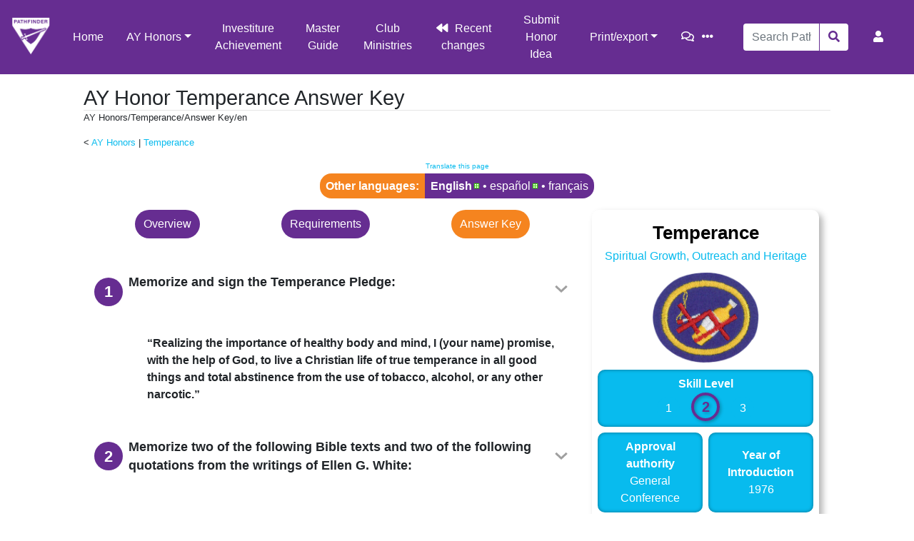

--- FILE ---
content_type: text/html; charset=UTF-8
request_url: https://wiki.pathfindersonline.org/w/AY_Honors/Temperance/Answer_Key/en
body_size: 24495
content:
<!DOCTYPE html>
<html class="client-nojs" lang="en" dir="ltr">
<head>
<meta charset="UTF-8"/>
<title>AY Honor Temperance Answer Key - Pathfinder Wiki</title>
<script>document.documentElement.className="client-js";RLCONF={"wgBreakFrames":!1,"wgSeparatorTransformTable":["",""],"wgDigitTransformTable":["",""],"wgDefaultDateFormat":"dmy","wgMonthNames":["","January","February","March","April","May","June","July","August","September","October","November","December"],"wgRequestId":"d08d241a7c5bb63d800e4621","wgCSPNonce":!1,"wgCanonicalNamespace":"","wgCanonicalSpecialPageName":!1,"wgNamespaceNumber":0,"wgPageName":"AY_Honors/Temperance/Answer_Key/en","wgTitle":"AY Honors/Temperance/Answer Key/en","wgCurRevisionId":591375,"wgRevisionId":591375,"wgArticleId":280973,"wgIsArticle":!0,"wgIsRedirect":!1,"wgAction":"view","wgUserName":null,"wgUserGroups":["*"],"wgCategories":["Pages using DynamicPageList3 parser function","Adventist Youth Honors Answer Book/Do at home/en","Missing Localization/All/Temperance AY Honor.png/en"],"wgPageContentLanguage":"en","wgPageContentModel":"wikitext","wgRelevantPageName":"AY_Honors/Temperance/Answer_Key/en",
"wgRelevantArticleId":280973,"wgIsProbablyEditable":!1,"wgRelevantPageIsProbablyEditable":!1,"wgRestrictionEdit":[],"wgRestrictionMove":[],"wgULSAcceptLanguageList":[],"wgULSCurrentAutonym":"English","wgPageFormsTargetName":null,"wgPageFormsAutocompleteValues":[],"wgPageFormsAutocompleteOnAllChars":!1,"wgPageFormsFieldProperties":[],"wgPageFormsCargoFields":[],"wgPageFormsDependentFields":[],"wgPageFormsCalendarValues":[],"wgPageFormsCalendarParams":[],"wgPageFormsCalendarHTML":null,"wgPageFormsGridValues":[],"wgPageFormsGridParams":[],"wgPageFormsContLangYes":null,"wgPageFormsContLangNo":null,"wgPageFormsContLangMonths":[],"wgPageFormsHeightForMinimizingInstances":800,"wgPageFormsShowOnSelect":[],"wgPageFormsScriptPath":"/extensions/PageForms","edgValues":null,"wgPageFormsEDSettings":null,"wgAmericanDates":!1,"wgCargoDefaultQueryLimit":100,"wgCargoMapClusteringMinimum":80,"wgCargoMonthNames":["January","February","March","April","May","June","July","August","September",
"October","November","December"],"wgCargoMonthNamesShort":["Jan","Feb","Mar","Apr","May","Jun","Jul","Aug","Sep","Oct","Nov","Dec"],"wgCargoWeekDays":["Sunday","Monday","Tuesday","Wednesday","Thursday","Friday","Saturday"],"wgCargoWeekDaysShort":["Sun","Mon","Tue","Wed","Thu","Fri","Sat"],"wgSmjUseCdn":!0,"wgSmjUseChem":!0,"wgSmjDisplayMath":[],"wgSmjExtraInlineMath":[],"wgSmjScale":1,"wgSmjEnableMenu":!0,"wgSmjDisplayAlign":"left","wgULSPosition":"personal","wgULSisCompactLinksEnabled":!0,"wgTranslatePageTranslation":"translation"};RLSTATE={"site.styles":"ready","noscript":"ready","user.styles":"ready","user":"ready","user.options":"loading","ext.translate.tag.languages":"ready","mediawiki.ui.button":"ready","skins.chameleon":"ready","zzz.ext.bootstrap.styles":"ready","ext.uls.pt":"ready","ext.translate":"ready"};RLPAGEMODULES=["ext.scribunto.logs","site","mediawiki.page.startup","mediawiki.page.ready","ext.uls.compactlinks","ext.uls.interface",
"ext.honoranswerscollapsibles.main","ext.bootstrap.scripts","skin.chameleon.sticky"];</script>
<script>(RLQ=window.RLQ||[]).push(function(){mw.loader.implement("user.options@1hzgi",function($,jQuery,require,module){/*@nomin*/mw.user.tokens.set({"patrolToken":"+\\","watchToken":"+\\","csrfToken":"+\\"});
});});</script>
<link rel="stylesheet" href="/load.php?lang=en&amp;modules=ext.translate%7Cext.translate.tag.languages%7Cext.uls.pt%7Cmediawiki.ui.button%7Cskins.chameleon%7Czzz.ext.bootstrap.styles&amp;only=styles&amp;skin=chameleon"/>
<script async="" src="/load.php?lang=en&amp;modules=startup&amp;only=scripts&amp;raw=1&amp;skin=chameleon"></script>
<meta name="ResourceLoaderDynamicStyles" content=""/>
<link rel="stylesheet" href="/load.php?lang=en&amp;modules=site.styles&amp;only=styles&amp;skin=chameleon"/>
<meta name="generator" content="MediaWiki 1.35.5"/>
<meta name="viewport" content="width=device-width, initial-scale=1, shrink-to-fit=no"/>
<link rel="shortcut icon" href="/favicon.ico"/>
<link rel="search" type="application/opensearchdescription+xml" href="/opensearch_desc.php" title="Pathfinder Wiki (en)"/>
<link rel="EditURI" type="application/rsd+xml" href="https://wiki.pathfindersonline.org/api.php?action=rsd"/>
<link rel="license" href="/w/MediaWiki:Copyright"/>
<link rel="alternate" type="application/atom+xml" title="Pathfinder Wiki Atom feed" href="/index.php?title=Special:RecentChanges&amp;feed=atom"/>
<script type="text/javascript" src="https://wiki.pathfindersonline.org/skins/chameleon-custom/resources/js/script.js"></script>
<!--[if lt IE 9]><script src="/resources/lib/html5shiv/html5shiv.js"></script><![endif]-->
</head>
<body class="mediawiki ltr sitedir-ltr mw-hide-empty-elt ns-0 ns-subject page-AY_Honors_Temperance_Answer_Key_en rootpage-AY_Honors layout-custom_pathfinderswiki skin-chameleon action-view">
	<!-- navigation bar -->
	<nav class="p-navbar collapsible sticky" role="navigation" id="mw-navigation">
		<!-- logo and main page link -->
		<div id="p-logo" class="navbar-brand p-logo" role="banner">
			<a href="/w/Main_Page" title="Visit the main page"><img src="/images/wiki-logo.png" alt="Pathfinder Wiki"/></a>
		</div>
		<button type="button" class="navbar-toggler" data-toggle="collapse" data-target="#i9skeeiefi"></button>
		<div class="collapse navbar-collapse i9skeeiefi" id="i9skeeiefi">
			<div class="navbar-nav">
				<!-- main -->
				<div id="n-Home"><a href="/w/Main_Page" class="nav-link n-Home">Home</a></div>
				<!-- AY Honors -->
				<div class="nav-item dropdown">
					<a href="#" class="nav-link dropdown-toggle" data-toggle="dropdown" data-boundary="viewport">AY Honors</a>
					<div class="dropdown-menu p-AY-Honors" id="p-AY-Honors">
						<div id="n-All-Honors"><a href="/w/AY_Honors" class="nav-link n-All-Honors">All Honors</a></div>
						<div id="n-Arts.2C-Crafts-and-Hobbies"><a href="/w/AY_Honors/Arts,_Crafts_and_Hobbies" class="nav-link n-Arts.2C-Crafts-and-Hobbies">Arts, Crafts and Hobbies</a></div>
						<div id="n-Health-and-Science"><a href="/w/AY_Honors/Health_and_Science" class="nav-link n-Health-and-Science">Health and Science</a></div>
						<div id="n-Household-Arts"><a href="/w/AY_Honors/Household_Arts" class="nav-link n-Household-Arts">Household Arts</a></div>
						<div id="n-Nature"><a href="/w/AY_Honors/Nature" class="nav-link n-Nature">Nature</a></div>
						<div id="n-Outdoor-Industries"><a href="/w/AY_Honors/Outdoor_Industries" class="nav-link n-Outdoor-Industries">Outdoor Industries</a></div>
						<div id="n-Recreation"><a href="/w/AY_Honors/Recreation" class="nav-link n-Recreation">Recreation</a></div>
						<div id="n-Spiritual-Growth.2C-Outreach-and-Heritage"><a href="/w/AY_Honors/Spiritual_Growth,_Outreach_and_Heritage" class="nav-link n-Spiritual-Growth.2C-Outreach-and-Heritage">Spiritual Growth, Outreach and Heritage</a></div>
						<div id="n-Vocational"><a href="/w/AY_Honors/Vocational" class="nav-link n-Vocational">Vocational</a></div>
					</div>
				</div>
				<!-- secondary -->
				<div id="n-Investiture-Achievement"><a href="/w/Investiture_Achievement" class="nav-link n-Investiture-Achievement">Investiture Achievement</a></div>
				<div id="n-Master-Guide"><a href="/w/Master_Guide" class="nav-link n-Master-Guide">Master Guide</a></div>
				<div id="n-Club-Ministries"><a href="https://clubministries.org" rel="nofollow" target="_blank" class="nav-link n-Club-Ministries">Club Ministries</a></div>
				<div id="n-recentchanges"><a href="/w/Special:RecentChanges" title="A list of recent changes in the wiki [r]" accesskey="r" class="nav-link n-recentchanges">Recent changes</a></div>
				<div id="n-Submit-Honor-Idea"><a href="https://www.jotform.com/220066964425154" rel="nofollow" target="_blank" class="nav-link n-Submit-Honor-Idea">Submit Honor Idea</a></div>
				<!-- coll-print_export -->
				<div class="nav-item dropdown">
					<a href="#" class="nav-link dropdown-toggle" data-toggle="dropdown" data-boundary="viewport">Print/export</a>
					<div class="dropdown-menu p-coll-print_export" id="p-coll-print_export">
						<div id="coll-create_a_book"><a href="/index.php?title=Special:Book&amp;bookcmd=book_creator&amp;referer=AY+Honors%2FTemperance%2FAnswer+Key%2Fen" class="nav-link coll-create_a_book">Create a book</a></div>
						<div id="coll-download-as-rl"><a href="/index.php?title=Special:Book&amp;bookcmd=render_article&amp;arttitle=AY+Honors%2FTemperance%2FAnswer+Key%2Fen&amp;returnto=AY+Honors%2FTemperance%2FAnswer+Key%2Fen&amp;oldid=591375&amp;writer=rl" class="nav-link coll-download-as-rl">Download as PDF</a></div>
						<div id="t-print"><a href="/index.php?title=AY_Honors/Temperance/Answer_Key/en&amp;printable=yes" title="Printable version of this page [p]" accesskey="p" class="nav-link t-print">Printable version</a></div>
					</div>
				</div>
			</div>
			<div class="navbar-nav right">
				<!-- page tools -->
				<div class="navbar-tools navbar-nav flex-row">
					<div id="ca-talk" class="new navbar-tool"><a href="/index.php?title=Talk:AY_Honors/Temperance/Answer_Key/en&amp;action=edit&amp;redlink=1" rel="discussion" title="Discussion about the content page (page does not exist) [t]" accesskey="t" class="navbar-tool-link ca-talk"></a></div>
					<div class="navbar-tool dropdown">
						<a data-toggle="dropdown" data-boundary="viewport" class="navbar-more-tools" href="#" title="Page tools"></a>
						<!-- Content navigation -->
						<div class="flex-row navbar-pagetools dropdown-menu p-contentnavigation" id="p-contentnavigation">
							<!-- namespaces -->
							<!-- views -->
							<div id="ca-viewsource"><a href="/index.php?title=AY_Honors/Temperance/Answer_Key/en&amp;action=edit" title="This page is protected.&#10;You can view its source [e]" accesskey="e" class="ca-viewsource">View source</a></div>
							<div id="ca-history"><a href="/index.php?title=AY_Honors/Temperance/Answer_Key/en&amp;action=history" title="Past revisions of this page [h]" accesskey="h" class="ca-history">History</a></div>
						</div>
					</div>
				</div>
				<!-- search form -->
				<div  id="p-search" class="p-search order-first order-cmln-0 navbar-form" role="search"  >
					<form  id="searchform" class="mw-search" action="/index.php" >
						<input type="hidden" name="title" value=" Special:Search" />
						<div class="input-group">
							<input name="search" placeholder="Search Pathfinder Wiki" title="Search Pathfinder Wiki [f]" accesskey="f" id="searchInput" class="form-control"/>
							<div class="input-group-append">
								<button value="Go" id="searchGoButton" name="go" type="submit" class="search-btn searchGoButton" aria-label="Go to page" title="Go to a page with this exact name if it exists"></button>
							</div>
						</div>
					</form>
				</div>
				
				<!-- personal tools -->
				<div class="navbar-tools navbar-nav" >
					<div class="navbar-tool dropdown">
						<a class="navbar-usernotloggedin" href="#" data-toggle="dropdown" data-boundary="viewport" title="You are not logged in.">
						</a>
						<div class="p-personal-tools dropdown-menu">
							<div id="pt-uls" class="active"><a href="#" class="uls-trigger pt-uls">English</a></div>
							<div id="pt-createaccount"><a href="/index.php?title=Special:CreateAccount&amp;returnto=AY+Honors%2FTemperance%2FAnswer+Key%2Fen" title="You are encouraged to create an account and log in; however, it is not mandatory" class="pt-createaccount">Create account</a></div>
							<div id="pt-login"><a href="/index.php?title=Special:UserLogin&amp;returnto=AY+Honors%2FTemperance%2FAnswer+Key%2Fen" title="You are encouraged to log in; however, it is not mandatory [o]" accesskey="o" class="pt-login">Log in</a></div>
						</div>
					</div>
				</div>
			</div>
		</div>
	</nav>
	<div class="flex-fill container">
		<div class="row">
			<div class="col">

			</div>
		</div>
		<div class="row">
			<div class="col">
				<!-- start the content area -->
				<div id="content" class="mw-body content"><a id="top" class="top"></a>
					<div id="mw-indicators" class="mw-indicators"></div>
						<div class="contentHeader">
						<!-- title of the page -->
						<h1 id="firstHeading" class="firstHeading">AY Honor Temperance Answer Key</h1>
						<!-- tagline; usually goes something like "From WikiName" primary purpose of this seems to be for printing to identify the source of the content -->
						<div id="siteSub" class="siteSub">From Pathfinder Wiki</div>
						<!-- subtitle line; used for various things like the subpage hierarchy -->
						<div id="contentSub" class="small contentSub"><span class="subpages">&lt; <a href="/w/Special:MyLanguage/AY_Honors" title="Special:MyLanguage/AY Honors">AY Honors</a>&lrm; | <a href="/w/Special:MyLanguage/AY_Honors/Temperance" title="Special:MyLanguage/AY Honors/Temperance">Temperance</a></span>AY Honors/Temperance/Answer Key/en</div><div id="jump-to-nav" class="mw-jump jump-to-nav">Jump to:<a href="#mw-navigation">navigation</a>, <a href="#p-search">search</a></div>
					</div>
					<div id="bodyContent" class="bodyContent">
						<!-- body text -->

						<div id="mw-content-text" lang="en" dir="ltr" class="mw-content-ltr"><div class="mw-pt-translate-header noprint" dir="ltr" lang="en"><a href="/index.php?title=Special:Translate&amp;group=page-AY+Honors%2FTemperance%2FAnswer+Key&amp;language=en&amp;action=page&amp;filter=" title="Special:Translate">Translate this page</a></div><div class="mw-parser-output"><div class="mw-pt-languages noprint" lang="en" dir="ltr"><div class="mw-pt-languages-label">Other languages:</div><div class="mw-pt-languages-list"><a href="/w/AY_Honors/Temperance/Answer_Key" class="mw-pt-languages-ui mw-pt-progress mw-pt-progress--complete" title="AY Honors/Temperance/Answer Key (100% translated)" lang="en">English</a>&#160;• ‎<a href="/w/AY_Honors/Temperance/Answer_Key/es" class="mw-pt-progress mw-pt-progress--complete" title="AY Honors/Temperance/Answer Key/es (100% translated)" lang="es">español</a>&#160;• ‎<a href="/index.php?title=Special:Translate&amp;group=page-AY+Honors%2FTemperance%2FAnswer+Key&amp;language=fr&amp;task=view" class="new" title="Start translation for this language">français</a></div></div>
<style data-mw-deduplicate="TemplateStyles:r408977">.mw-parser-output #printhonorheader.cat-is-adra .header-item{background-color:rgb(67,77,154)}.mw-parser-output #printhonorheader.cat-is-adra .header-item--bottom:not(.placeholder){background-color:rgb(192,195,221)}.mw-parser-output #printhonorheader.cat-is-arts .header-item{background-color:rgb(0,169,217)}.mw-parser-output #printhonorheader.cat-is-arts .header-item--bottom:not(.placeholder){background-color:rgb(173,220,235)}.mw-parser-output #printhonorheader.cat-is-health .header-item{background-color:rgb(41,30,73)}.mw-parser-output #printhonorheader.cat-is-health .header-item--bottom:not(.placeholder){background-color:rgb(155,147,173)}.mw-parser-output #printhonorheader.cat-is-household .header-item{background-color:rgb(234,144,71)}.mw-parser-output #printhonorheader.cat-is-household .header-item--bottom:not(.placeholder){background-color:rgb(248,213,176)}.mw-parser-output #printhonorheader.cat-is-nature .header-item{background-color:rgb(52,52,52)}.mw-parser-output #printhonorheader.cat-is-nature .header-item--bottom:not(.placeholder){background-color:rgb(180,180,180)}.mw-parser-output #printhonorheader.cat-is-industries .header-item{background-color:rgb(117,65,35)}.mw-parser-output #printhonorheader.cat-is-industries .header-item--bottom:not(.placeholder){background-color:rgb(204,173,146)}.mw-parser-output #printhonorheader.cat-is-recreation .header-item{background-color:rgb(34,98,52)}.mw-parser-output #printhonorheader.cat-is-recreation .header-item--bottom:not(.placeholder){background-color:rgb(164,188,159)}.mw-parser-output #printhonorheader.cat-is-spirit .header-item{background-color:rgb(55,70,126)}.mw-parser-output #printhonorheader.cat-is-spirit .header-item--bottom:not(.placeholder){background-color:rgb(170,170,195)}.mw-parser-output #printhonorheader.cat-is-vocational .header-item{background-color:rgb(192,62,58)}.mw-parser-output #printhonorheader.cat-is-vocational .header-item--bottom:not(.placeholder){background-color:rgb(231,182,161)}</style><div id="printhonorheader" class="cat-is-spirit mw-parser-output printonly">
  <div class="header-item header-item--top placeholder placeholder--top"></div>
  <div id="honorname" class="header-item header-item--top">  Temperance</div>
  <div class="header-item header-item--bottom placeholder placeholder--bottom"></div>
  <div id="honorlevel" class="header-item header-item--bottom"><p>Skill Level</p><p>2</p></div>
  <div id="honoryear" class="header-item header-item--bottom"><p>Year</p><p>1976</p></div>
  <div id="exportdate" class="header-item header-item--bottom"><p>Version</p><p>30.01.2026</p></div>
  <div id="honorinstitution" class="header-item header-item--bottom"><p>Approval authority</p><p>General Conference</p></div>
<div id="honorinsignia"><a href="/w/File:Temperance_AY_Honor.png" class="image"><img alt="Temperance AY Honor.png" src="/images/thumb/b/b2/Temperance_AY_Honor.png/200px-Temperance_AY_Honor.png" decoding="async" width="200" height="171" srcset="/images/thumb/b/b2/Temperance_AY_Honor.png/300px-Temperance_AY_Honor.png 1.5x, /images/thumb/b/b2/Temperance_AY_Honor.png/400px-Temperance_AY_Honor.png 2x" /></a></div>
</div>
<div class="container mw-parser-output">
<div class="row">
<div class="col-md-4 order-md-last mb-3 mb-md-0 noprint">
<div style="position: sticky; top: calc(80px + 1em);">
<style data-mw-deduplicate="TemplateStyles:r568183">.mw-parser-output .infobox.honor-infobox{margin:0;padding:0;float:none;clear:none;width:100%;font-size:1em}.mw-parser-output .infobox.honor-infobox .infobox-above{font-size:1.6em;padding:.5em 0 0 0}.mw-parser-output .infobox.honor-infobox .honor-infobox-button .btn{width:100%;box-shadow:2px 2px 5px rgba(0,0,0,.4)}.mw-parser-output .infobox.honor-infobox .honor-infobox-seeAlso a,.mw-parser-output .infobox.honor-infobox .honor-infobox-seeAlso a.new{color:white}</style><div class="mw-parser-output">
<table class="infobox honor-infobox"><tbody><tr><th colspan="2" class="infobox-above">Temperance</th></tr><tr><td colspan="2" class="infobox-subheader"><a href="/w/AY_Honors/Spiritual_Growth,_Outreach_and_Heritage/en" title="AY Honors/Spiritual Growth, Outreach and Heritage/en">Spiritual Growth, Outreach and Heritage</a></td></tr><tr><td colspan="2" class="infobox-image"><div style="position: relative; width: 100%; max-width: 150px;margin-left:auto; margin-right:auto;"><a href="/w/File:Temperance_AY_Honor.png" class="image"><img alt="" src="/images/b/b2/Temperance_AY_Honor.png" decoding="async" width="634" height="542" /></a></div></td></tr><tr><td colspan="2" class="infobox-full-cell"><div class="infobox-cell-label">Skill Level</div><div class="infobox-cell-data"><style data-mw-deduplicate="TemplateStyles:r320729">.mw-parser-output .skill-badge{box-sizing:content-box;text-align:center;display:inline-block;width:1.5em;line-height:1.5em;padding:.25rem;margin:0 .5rem;border-radius:1.5em}.mw-parser-output .skill-badge.active{font-size:1.25em;width:1.2em;line-height:1.2em;background-color:transparent!important;border:.2em solid;box-shadow:.1em .1em .2em rgba(0,0,0,.25),inset .1em .1em .2em rgba(0,0,0,.25);font-weight:bold;text-shadow:.1em .1em .2em rgba(0,0,0,.25)}</style><span class="mw-parser-output"><span class="skill-badge bg-secondary">1</span></span><link rel="mw-deduplicated-inline-style" href="mw-data:TemplateStyles:r320729"/><span class="mw-parser-output"><span class="skill-badge bg-secondary active text-primary">2</span></span><link rel="mw-deduplicated-inline-style" href="mw-data:TemplateStyles:r320729"/><span class="mw-parser-output"><span class="skill-badge bg-secondary">3</span></span></div></td></tr><tr><td class="infobox-cell"><div class="infobox-cell-label">Approval authority</div><div class="infobox-cell-data">General Conference</div></td><td class="infobox-cell"><div class="infobox-cell-label">Year of Introduction</div><div class="infobox-cell-data">1976</div></td></tr><tr class="honor-infobox-seeAlso"><td colspan="2" class="infobox-full-cell"><div class="infobox-cell-label">See also</div><div class="infobox-cell-data"><a href="/w/AY_Honors/ADRA_Master_Award/en" title="AY Honors/ADRA Master Award/en">ADRA Master Award</a></div></td></tr></tbody></table><style data-mw-deduplicate="TemplateStyles:r555362">.mw-parser-output .hlist dl,.mw-parser-output .hlist ol,.mw-parser-output .hlist ul{margin:0;padding:0}.mw-parser-output .hlist dd,.mw-parser-output .hlist dt,.mw-parser-output .hlist li{margin:0;display:inline}.mw-parser-output .hlist.inline,.mw-parser-output .hlist.inline dl,.mw-parser-output .hlist.inline ol,.mw-parser-output .hlist.inline ul,.mw-parser-output .hlist dl dl,.mw-parser-output .hlist dl ol,.mw-parser-output .hlist dl ul,.mw-parser-output .hlist ol dl,.mw-parser-output .hlist ol ol,.mw-parser-output .hlist ol ul,.mw-parser-output .hlist ul dl,.mw-parser-output .hlist ul ol,.mw-parser-output .hlist ul ul{display:inline}.mw-parser-output .hlist .mw-empty-li{display:none}.mw-parser-output .hlist dt:after{content:": "}.mw-parser-output .hlist dd:after,.mw-parser-output .hlist li:after{content:" · ";font-weight:bold}.mw-parser-output .hlist dd:last-child:after,.mw-parser-output .hlist dt:last-child:after,.mw-parser-output .hlist li:last-child:after{content:none}.mw-parser-output .hlist dd dd:first-child:before,.mw-parser-output .hlist dd dt:first-child:before,.mw-parser-output .hlist dd li:first-child:before,.mw-parser-output .hlist dt dd:first-child:before,.mw-parser-output .hlist dt dt:first-child:before,.mw-parser-output .hlist dt li:first-child:before,.mw-parser-output .hlist li dd:first-child:before,.mw-parser-output .hlist li dt:first-child:before,.mw-parser-output .hlist li li:first-child:before{content:" (";font-weight:normal}.mw-parser-output .hlist dd dd:last-child:after,.mw-parser-output .hlist dd dt:last-child:after,.mw-parser-output .hlist dd li:last-child:after,.mw-parser-output .hlist dt dd:last-child:after,.mw-parser-output .hlist dt dt:last-child:after,.mw-parser-output .hlist dt li:last-child:after,.mw-parser-output .hlist li dd:last-child:after,.mw-parser-output .hlist li dt:last-child:after,.mw-parser-output .hlist li li:last-child:after{content:")";font-weight:normal}.mw-parser-output .hlist ol{counter-reset:listitem}.mw-parser-output .hlist ol>li{counter-increment:listitem}.mw-parser-output .hlist ol>li:before{content:" "counter(listitem)"\a0 "}.mw-parser-output .hlist dd ol>li:first-child:before,.mw-parser-output .hlist dt ol>li:first-child:before,.mw-parser-output .hlist li ol>li:first-child:before{content:" ("counter(listitem)"\a0 "}.mw-parser-output .plainlist ol,.mw-parser-output .plainlist ul{line-height:inherit;list-style:none none;margin:0}.mw-parser-output .plainlist ol li,.mw-parser-output .plainlist ul li{margin-bottom:0}.mw-parser-output .navbox{box-sizing:border-box;border:1px solid #a2a9b1;width:100%;clear:both;font-size:88%;text-align:center;padding:1px;margin:1em auto 0}.mw-parser-output .navbox .navbox{margin-top:0}.mw-parser-output .navbox+.navbox{margin-top:-1px}.mw-parser-output .navbox-inner,.mw-parser-output .navbox-subgroup{width:100%}.mw-parser-output .navbox-group,.mw-parser-output .navbox-title,.mw-parser-output .navbox-abovebelow{padding:0.25em 1em;line-height:1.5em;text-align:center}.mw-parser-output th.navbox-group{white-space:nowrap;text-align:right}.mw-parser-output .navbox,.mw-parser-output .navbox-subgroup{background-color:#fdfdfd}.mw-parser-output .navbox-list{line-height:1.5em;border-color:#fdfdfd}.mw-parser-output tr+tr>.navbox-abovebelow,.mw-parser-output tr+tr>.navbox-group,.mw-parser-output tr+tr>.navbox-image,.mw-parser-output tr+tr>.navbox-list{border-top:2px solid #fdfdfd}.mw-parser-output .navbox th,.mw-parser-output .navbox-title{background-color:#ccccff}.mw-parser-output .navbox-abovebelow,.mw-parser-output th.navbox-group,.mw-parser-output .navbox-subgroup .navbox-title{background-color:#ddddff}.mw-parser-output .navbox-subgroup .navbox-group,.mw-parser-output .navbox-subgroup .navbox-abovebelow{background-color:#e6e6ff}.mw-parser-output .navbox-even{background-color:#f7f7f7}.mw-parser-output .navbox-odd{background-color:transparent}.mw-parser-output .navbox .hlist td dl,.mw-parser-output .navbox .hlist td ol,.mw-parser-output .navbox .hlist td ul,.mw-parser-output .navbox td.hlist dl,.mw-parser-output .navbox td.hlist ol,.mw-parser-output .navbox td.hlist ul{padding:0.125em 0}.mw-parser-output .infobox{table-layout:fixed;border:none;border-radius:10px;border-collapse:inherit;border-spacing:.5em;background-color:white;color:black;box-shadow:5px 5px 10px rgba(0,0,0,.3);margin:0.5em 0 0.5em 1em;padding:0.2em;float:right;clear:right;font-size:88%;line-height:1.5em;width:22em}.mw-parser-output .infobox-subbox{padding:0;border:none;margin:-3px;width:auto;min-width:100%;font-size:100%;clear:none;float:none;background-color:transparent}.mw-parser-output .infobox-header,.mw-parser-output .infobox-above,.mw-parser-output .infobox-cell,.mw-parser-output .infobox-full-cell,.mw-parser-output .infobox-below,.mw-parser-output .infobox-subheader,.mw-parser-output .infobox-image,.mw-parser-output .infobox-navbar,.mw-parser-output .infobox th,.mw-parser-output .infobox td{vertical-align:middle}.mw-parser-output .infobox-cell,.mw-parser-output .infobox-full-cell,.mw-parser-output .infobox th,.mw-parser-output .infobox td{text-align:center}.mw-parser-output .infobox .infobox-above,.mw-parser-output .infobox .infobox-title,.mw-parser-output .infobox caption{font-size:125%;font-weight:bold;text-align:center}.mw-parser-output .infobox-title,.mw-parser-output .infobox caption{padding:0.2em}.mw-parser-output .infobox .infobox-header,.mw-parser-output .infobox .infobox-subheader,.mw-parser-output .infobox .infobox-image,.mw-parser-output .infobox .infobox-full-cell,.mw-parser-output .infobox .infobox-below{text-align:center}.mw-parser-output .infobox .infobox-navbar{text-align:right}.mw-parser-output .infobox .infobox-cell,.mw-parser-output .infobox .infobox-full-cell{background:var(--secondary);color:var(--white);padding:.5em;border-radius:10px;box-shadow:inset 0 0 5px rgba(0,0,0,.4)}.mw-parser-output .infobox .infobox-cell p,.mw-parser-output .infobox .infobox-full-cell p{margin:0}.mw-parser-output .infobox .infobox-cell .infobox-cell-label,.mw-parser-output .infobox .infobox-full-cell .infobox-cell-label{font-weight:bold}.mw-parser-output .wikitable.plainrowheaders th[scope=row]{font-weight:normal;text-align:left}.mw-parser-output .wikitable td ul,.mw-parser-output .wikitable td ol,.mw-parser-output .wikitable td dl{text-align:left}.mw-parser-output .toc.hlist ul,.mw-parser-output #toc.hlist ul{text-align:inherit}.mw-parser-output table.mw-hiero-table td{vertical-align:middle}.mw-parser-output th.mbox-text,.mw-parser-output td.mbox-text{border:none;padding:0.25em 0.9em;width:100%}.mw-parser-output td.mbox-image img{max-width:initial}.mw-parser-output td.mbox-image{border:none;padding:2px 0 2px 0.9em;text-align:center}.mw-parser-output td.mbox-imageright{border:none;padding:2px 0.9em 2px 0;text-align:center}.mw-parser-output td.mbox-empty-cell{border:none;padding:0;width:1px}.mw-parser-output table.ambox{margin:0 10%;border:1px solid #a2a9b1;border-left:10px solid #36c;background-color:#fbfbfb;box-sizing:border-box}.mw-parser-output table.ambox+table.ambox{margin-top:-1px}.mw-parser-output .ambox th.mbox-text,.mw-parser-output .ambox td.mbox-text{padding:0.25em 0.5em}.mw-parser-output .ambox td.mbox-image{padding:2px 0 2px 0.5em}.mw-parser-output .ambox td.mbox-imageright{padding:2px 0.5em 2px 0}.mw-parser-output table.ambox-notice{border-left:10px solid #36c}.mw-parser-output table.ambox-speedy{border-left:10px solid #b32424;background-color:#fee7e6}.mw-parser-output table.ambox-delete{border-left:10px solid #b32424}.mw-parser-output table.ambox-content{border-left:10px solid #f28500}.mw-parser-output table.ambox-style{border-left:10px solid #fc3}.mw-parser-output table.ambox-move{border-left:10px solid #9932cc}.mw-parser-output table.ambox-protection{border-left:10px solid #a2a9b1}.mw-parser-output table.imbox{margin:4px 10%;border-collapse:collapse;border:3px solid #36c;background-color:#fbfbfb;box-sizing:border-box}.mw-parser-output .imbox .mbox-text .imbox{margin:0 -0.5em;display:block}.mw-parser-output .mbox-inside .imbox{margin:4px}.mw-parser-output table.imbox-notice{border:3px solid #36c}.mw-parser-output table.imbox-speedy{border:3px solid #b32424;background-color:#fee7e6}.mw-parser-output table.imbox-delete{border:3px solid #b32424}.mw-parser-output table.imbox-content{border:3px solid #f28500}.mw-parser-output table.imbox-style{border:3px solid #fc3}.mw-parser-output table.imbox-move{border:3px solid #9932cc}.mw-parser-output table.imbox-protection{border:3px solid #a2a9b1}.mw-parser-output table.imbox-license{border:3px solid #88a;background-color:#f7f8ff}.mw-parser-output table.imbox-featured{border:3px solid #cba135}.mw-parser-output table.cmbox{margin:3px 10%;border-collapse:collapse;border:1px solid #a2a9b1;background-color:#dfe8ff;box-sizing:border-box}.mw-parser-output table.cmbox-notice{background-color:#d8e8ff}.mw-parser-output table.cmbox-speedy{margin-top:4px;margin-bottom:4px;border:4px solid #b32424;background-color:#ffdbdb}.mw-parser-output table.cmbox-delete{background-color:#ffdbdb}.mw-parser-output table.cmbox-content{background-color:#ffe7ce}.mw-parser-output table.cmbox-style{background-color:#fff9db}.mw-parser-output table.cmbox-move{background-color:#e4d8ff}.mw-parser-output table.cmbox-protection{background-color:#efefe1}.mw-parser-output table.ombox{margin:4px 10%;border-collapse:collapse;border:1px solid #a2a9b1;background-color:#f8f9fa;box-sizing:border-box}.mw-parser-output table.ombox-notice{border:1px solid #a2a9b1}.mw-parser-output table.ombox-speedy{border:2px solid #b32424;background-color:#fee7e6}.mw-parser-output table.ombox-delete{border:2px solid #b32424}.mw-parser-output table.ombox-content{border:1px solid #f28500}.mw-parser-output table.ombox-style{border:1px solid #fc3}.mw-parser-output table.ombox-move{border:1px solid #9932cc}.mw-parser-output table.ombox-protection{border:2px solid #a2a9b1}.mw-parser-output table.tmbox{margin:4px 10%;border-collapse:collapse;border:1px solid #c0c090;background-color:#f8eaba;min-width:80%;box-sizing:border-box}.mw-parser-output .tmbox.mbox-small{min-width:0}.mw-parser-output .mediawiki .mbox-inside .tmbox{margin:2px 0;width:100%}.mw-parser-output .mbox-inside .tmbox.mbox-small{line-height:1.5em;font-size:100%}.mw-parser-output table.tmbox-speedy{border:2px solid #b32424;background-color:#fee7e6}.mw-parser-output table.tmbox-delete{border:2px solid #b32424}.mw-parser-output table.tmbox-content{border:2px solid #f28500}.mw-parser-output table.tmbox-style{border:2px solid #fc3}.mw-parser-output table.tmbox-move{border:2px solid #9932cc}.mw-parser-output table.tmbox-protection,.mw-parser-output table.tmbox-notice{border:1px solid #c0c090}.mw-parser-output table.fmbox{clear:both;margin:0.2em 0;width:100%;border:1px solid #a2a9b1;background-color:#f8f9fa;box-sizing:border-box}.mw-parser-output table.fmbox-system{background-color:#f8f9fa}.mw-parser-output table.fmbox-warning{border:1px solid #bb7070;background-color:#ffdbdb}.mw-parser-output table.fmbox-editnotice{background-color:transparent}.mw-parser-output div.mw-warning-with-logexcerpt,.mw-parser-output div.mw-lag-warn-high,.mw-parser-output div.mw-cascadeprotectedwarning,.mw-parser-output div/**/#mw-protect-cascadeon,.mw-parser-output div.titleblacklist-warning,.mw-parser-output div.locked-warning{clear:both;margin:0.2em 0;border:1px solid #bb7070;background-color:#ffdbdb;padding:0.25em 0.9em;box-sizing:border-box}.mw-parser-output .mw-contributions-blocked-notice-partial .mw-warning-with-logexcerpt{border-color:#fc3;background-color:#fef6e7}html body.mediawiki .mw-parser-output .mbox-small{clear:right;float:right;margin:4px 0 4px 1em;box-sizing:border-box;width:238px;font-size:88%;line-height:1.25em}html body.mediawiki .mw-parser-output .mbox-small-left{margin:4px 1em 4px 0;box-sizing:border-box;overflow:hidden;width:238px;border-collapse:collapse;font-size:88%;line-height:1.25em}.mw-parser-output .compact-ambox table .mbox-image,.mw-parser-output .compact-ambox table .mbox-imageright,.mw-parser-output .compact-ambox table .mbox-empty-cell{display:none}.mw-parser-output .compact-ambox table.ambox{border:none;border-collapse:collapse;background-color:transparent;margin:0 0 0 1.6em!important;padding:0!important;width:auto;display:block}body.mediawiki .mw-parser-output .compact-ambox table.mbox-small-left{font-size:100%;width:auto;margin:0}.mw-parser-output .compact-ambox table .mbox-text{padding:0!important;margin:0!important}.mw-parser-output .compact-ambox table .mbox-text-span{display:list-item;line-height:1.5em;list-style-type:square}.mw-parser-output .compact-ambox .hide-when-compact{display:none}.mw-parser-output .infobox-title{caption-side:initial}</style>
</div>
</div>
</div>
<div class="col-md-8 col-print-12">
<ul id="honor-nav" class="noprint"><li class="honor-nav-item"><a href="/w/AY_Honors/Temperance/en" title="AY Honors/Temperance/en">Overview</a></li><li class="honor-nav-item"><a href="/w/AY_Honors/Temperance/Requirements/en" title="AY Honors/Temperance/Requirements/en">Requirements</a></li><li class="honor-nav-item"><a class="mw-selflink selflink">Answer Key</a></li></ul>
<div class="tab-content" id="myTabContent">
<p><br /> 
</p>
<div class="req-container"><div class="req-head"><p class="req-num">
1</p><div class="req-text">Memorize and sign the Temperance Pledge:
</div></div></div><div class="req-answer">
<p><br />
</p>
<dl><dd><b>“Realizing the importance of healthy body and mind, I (your name) promise, with the help of God, to live a Christian life of true temperance in all good things and total abstinence from the use of tobacco, alcohol, or any other narcotic.” </b></dd></dl>
<p><br />
</p>
</div>
<div class="req-container"><div class="req-head"><p class="req-num">
2</p><div class="req-text">Memorize two of the following Bible texts and two of the following quotations from the writings of Ellen G. White:
</div></div></div><div class="req-answer">
<p><br />
</p><p><br />
</p>
<div class="req-container"><div class="req-head"><p class="req-num">
2a</p><div class="req-text">Bible Texts
</div></div></div><div class="req-answer">
<p><br />
</p>
<div class="req-container"><div class="req-head"><p class="req-num">
i</p><div class="req-text">Romans 12:1,2
</div></div></div><div class="req-answer">
<p><br />
</p>
<div id="paper-note-container" class="mw-parser-output">
<p><br />
</p>
<blockquote class="quote-vintage-paper"><div><p>Therefore, I urge you, brothers, in view of God's mercy, to offer your bodies as living sacrifices, holy and pleasing to God—this is your spiritual act of worship. Do not conform any longer to the pattern of this world, but be transformed by the renewing of your mind. Then you will be able to test and approve what God's will is—his good, pleasing and perfect will.<br /><span class="quote-footer">— <cite>Romans 12:1-2 (NIV)</cite></span></p></div>
</blockquote>
</div>
<p><br />
</p>
</div>
<div class="req-container"><div class="req-head"><p class="req-num">
ii</p><div class="req-text">1 Corinthians 10:31
</div></div></div><div class="req-answer">
<p><br />
</p>
<div id="paper-note-container" class="mw-parser-output">
<p><br />
</p>
<blockquote class="quote-vintage-paper"><div><p>So whether you eat or drink or whatever you do, do it all for the glory of God.<br /><span class="quote-footer">— <cite>1 Corinthians 10:31 (NIV)</cite></span></p></div>
</blockquote>
</div>
<p><br />
</p>
</div>
<div class="req-container"><div class="req-head"><p class="req-num">
iii</p><div class="req-text">1 Corinthians 6:19, 20
</div></div></div><div class="req-answer">
<p><br />
</p>
<div id="paper-note-container" class="mw-parser-output">
<p><br />
</p>
<blockquote class="quote-vintage-paper"><div><p>Do you not know that your body is a temple of the Holy Spirit, who is in you, whom you have received from God? You are not your own; you were bought at a price. Therefore honor God with your body.<br /><span class="quote-footer">— <cite>1 Corinthians 6:19,20 (NIV)</cite></span></p></div>
</blockquote>
</div>
<p><br />
</p>
</div>
<div class="req-container"><div class="req-head"><p class="req-num">
iv</p><div class="req-text">Proverbs 20:1
</div></div></div><div class="req-answer">
<p><br />
</p>
<div id="paper-note-container" class="mw-parser-output">
<p><br />
</p>
<blockquote class="quote-vintage-paper"><div><p>Wine is a mocker and beer a brawler; whoever is led astray by them is not wise.<br /><span class="quote-footer">— <cite>Proverbs 20:1 (NIV)</cite></span></p></div>
</blockquote>
</div>
<p><br />
</p>
</div>
<div class="req-container"><div class="req-head"><p class="req-num">
v</p><div class="req-text">Galatians 5:22, 23
</div></div></div><div class="req-answer">
<p><br />
</p>
<div id="paper-note-container" class="mw-parser-output">
<p><br />
</p>
<blockquote class="quote-vintage-paper"><div><p>But the fruit of the Spirit is love, joy, peace, patience, kindness, goodness, faithfulness, gentleness and self-control. Against such things there is no law.<br /><span class="quote-footer">— <cite>Galatians 5:22,23 (NIV)</cite></span></p></div>
</blockquote>
</div>
<p><br />
</p>
</div>
<div class="req-container"><div class="req-head"><p class="req-num">
vi</p><div class="req-text">3 John 2
</div></div></div><div class="req-answer">
<p><br />
</p>
<div id="paper-note-container" class="mw-parser-output">
<p><br />
</p>
<blockquote class="quote-vintage-paper"><div><p>Dear friend, I pray that you may enjoy good health and that all may go well with you, even as your soul is getting along well.<br /><span class="quote-footer">— <cite>3 John 2 (NIV)</cite></span></p></div>
</blockquote>
</div>
<p><br />
</p>
</div>
<p><br />
</p>
</div>
<div class="req-container"><div class="req-head"><p class="req-num">
2b</p><div class="req-text">Writings of Ellen G. White
</div></div></div><div class="req-answer">
<p><br />
</p>
<div class="req-container"><div class="req-head"><p class="req-num">
i</p><div class="req-text">Temperance, p. 3
</div></div></div><div class="req-answer">
<p><br />
<i>“True temperance teaches us to abstain entirely from that which is injurious, and to use judiciously only healthful and nutritious articles of food.”</i> Temperance, p. 3.
</p><p><br />
</p>
</div>
<div class="req-container"><div class="req-head"><p class="req-num">
ii</p><div class="req-text">Counsels on Diet and Foods, p. 428
</div></div></div><div class="req-answer">
<p><br />
<i>“The only safe course is to touch not, taste not, handle not, tea, coffee, wines, tobacco, opium, and alcoholic drinks.”</i> Counsels on Diet and Foods, p. 428.
</p><p><br />
</p>
</div>
<div class="req-container"><div class="req-head"><p class="req-num">
iii</p><div class="req-text">Temperance, p. 201
</div></div></div><div class="req-answer">
<p><br />
<i>“...temperance alone is the foundation of all the graces that come from God, the foundation of all victories to be gained.”</i> Temperance, p. 201.
</p><p><br />
</p>
</div>
<div class="req-container"><div class="req-head"><p class="req-num">
iv</p><div class="req-text">Temperance, p. 113
</div></div></div><div class="req-answer">
<p><br />
<i>“A pure and noble life, a life of victory over appetite and lust, is possible to everyone who will unite his weak, wavering, human will to the omnipotent, unwavering will of God.”</i> Temperance, p.113.
</p><p><br />
</p>
</div>
<div class="req-container"><div class="req-head"><p class="req-num">
v</p><div class="req-text">Ministry of Healing, p. 327-328
</div></div></div><div class="req-answer">
<p><br />
<i>“Tobacco is a slow, insidious, but most malignant poison, in whatever form it is used, it tells upon the constitution; it is all the more dangerous because its effects are slow and at first hardly perceptible.”</i> Ministry of Healing, p. 327-328.
</p><p><br />
</p>
</div>
<p><br />
</p>
</div>
<p><br />
</p>
</div>
<div class="req-container"><div class="req-head"><p class="req-num">
3</p><div class="req-text">Do four of the following:
</div></div></div><div class="req-answer">
<p><br />
</p><p><br />
</p>
<div class="req-container"><div class="req-head"><p class="req-num">
3a</p><div class="req-text">Write and deliver a five-to eight-minute speech (oration)
</div></div></div><div class="req-answer">
<p><br />
This speech should be about some aspect of temperance. It can be presented during Sabbath School, a church service (especially Pathfinder Sabbath), during your club's worship time, or at any number of other events.
</p><p><br />
</p>
</div>
<div class="req-container"><div class="req-head"><p class="req-num">
3b</p><div class="req-text">Write an essay on alcohol, tobacco, drugs, or physical fitness of 150 to 200 words and your commitment to a healthy lifestyle
</div></div></div><div class="req-answer">
<p><br />
This is not a very long essay (roughly a half page)  A good essay is divided into three main sections:
</p>
<ol><li><b>Introduction:</b> This section presents an overview of the topic you are going to cover. You may find it helpful to begin by recounting some event in your life that led you to choose your topic. The introduction should make some statement of fact or opinion (this is your <i>thesis</i>), and then briefly introduce several reasons you believe this statement to be true. Each of those reasons will be discussed in the next section.</li>
<li><b>Body:</b> This section is often divided into multiple sections. It is usual to present three main points in the body. This is where the main portion of the essay will be covered, and it is where you flesh out your reasoning.</li>
<li><b>Conclusion:</b> This section wraps up the essay. It would be a good place to talk about your commitment to a healthy lifestyle.</li></ol>
<p><br />
</p>
</div>
<div class="req-container"><div class="req-head"><p class="req-num">
3c</p><div class="req-text">Write a four-line jingle on a Drug Prevention topic.
</div></div></div><div class="req-answer">
<p><br />
Jingles are fun!  Some people find it helpful to come up with a tune first, and then set it to words. Others prefer to come up with words first and then set them to music.
</p><p>A good jingle may consist of four phrases, with the second and fourth phrases rhyming. Sometimes the first and third also rhyme, but this is not critical. The number of syllables in each line should be pretty close to equal, as this will give the jingle a pleasant meter.
</p><p>One approach is to write the first two lines, stating or introducing your main point. Then key in on the last word of the second line, and try to find a good rhyme for it. Some find it helpful to go through the alphabet when looking for a rhyme. For instance, if your second line ends with "drug", replace the beginning of the word with each letter of the alphabet and see if you come up with a word. Make a list of the rhyming words: <i>aug</i> (no), <i>bug</i> (yes!), <i>chug</i> (yes!), <i>dug</i>, (yes!), etc. When searching for a rhyme, concentrate on the <i>sound</i> the word makes rather than the spelling. Also, try coupling that first letter with another (like we did with "chug") such as L, R, or H.
</p><p>You may also have luck with an online rhyming dictionary such as <a target="_blank" rel="nofollow noreferrer noopener" class="external free" href="http://www.rhymezone.com/">http://www.rhymezone.com/</a> or <a target="_blank" rel="nofollow noreferrer noopener" class="external free" href="http://www.rhymer.com/">http://www.rhymer.com/</a>
</p><p>However you arrive at your list of rhyming words, see if any of them strike you as useful for your jingle, and then see if you can come up with a sentence with good meter that ends with that word. If necessary, you can alter the first two sentences to correct the meter. Sometimes you'll come up with something pretty lousy or nothing at all, so you may wish to choose a different rhyming word or rewrite the second line so you can find a better rhyme.
</p><p><br />
</p>
</div>
<div class="req-container"><div class="req-head"><p class="req-num">
3d</p><div class="req-text">Draw/make a poster 22 x 28 inches (55.9 x 63.5 cm) that tells about the harmful effects of a drug, tobacco, or alcohol
</div></div></div><div class="req-answer">
<p><br />
See the <a href="/w/AY_Honors/Lettering_%26_Poster_Making" title="AY Honors/Lettering &amp; Poster Making">Lettering and Poster Making</a> honor for instructions. You may even want to get that honor while you're at it.
</p><p><br />
</p>
</div>
<div class="req-container"><div class="req-head"><p class="req-num">
3e</p><div class="req-text">Make a substance abuse exhibit for a local shopping mall, library, or school
</div></div></div><div class="req-answer">
<p><br />
Before you begin, get permission. Some shopping centers will not allow you to display an exhibit. Public libraries or public schools may balk if the message is religious, so if you intend to exhibit there, you will need to focus on substance abuse rather than its religious significance.
</p><p><br />
</p>
</div>
<div class="req-container"><div class="req-head"><p class="req-num">
3f</p><div class="req-text">Make a scrapbook of at least 20 pages showing various Drug Prevention advertisements
</div></div></div><div class="req-answer">
<p><br />
See the <a href="/w/AY_Honors/Scrapbooking" title="AY Honors/Scrapbooking">Scrapbooking</a> honor for lots of ideas and instruction. And again, this would be another opportunity to earn another honor.
</p><p><br />
</p>
</div>
<div class="req-container"><div class="req-head"><p class="req-num">
3g</p><div class="req-text">Share with at least five other persons (excluding your immediate relatives) what you have accomplished from the above list and obtain their signed Temperance Pledges
</div></div></div><div class="req-answer">
<p><br />
Share this with your friends, your Sabbath School class members, or other members of your club. If you select option <i>a</i> as well, you can end your speech with an invitation to sign a Temperance Pledge.
</p><p><br />
</p>
</div>
<p><br />
</p>
</div>
<div class="req-container"><div class="req-head"><p class="req-num">
4</p><div class="req-text">Know and explain:
</div></div></div><div class="req-answer">
<p><br />
</p><p><br />
</p>
<div class="req-container"><div class="req-head"><p class="req-num">
4a</p><div class="req-text">The reason behind the warning on the cigarette packet: “Warning—smoking is a health hazard”
</div></div></div><div class="req-answer">
<p><br />
The Public Health Cigarette Smoking Act is a United States federal law passed in 1970 that required a stronger health warning on cigarette packages.
</p><p>The warning read: <i>"Warning: The Surgeon General Has Determined that Cigarette Smoking Is Dangerous to Your Health."</i>
</p><p>The act also banned cigarette advertising on radio and television.
</p><p>Smoking has been linked to lung cancer by medical research institutions throughout the world (through the use of observational studies). Smoking men are 22 times more likely to die from lung cancer than non-smoking men and smoking women are 12 times more likely to die from lung cancer than non-smoking women. Cigarette smoking increases the risk for many types of cancer, including cancers of the lip, oral cavity, and pharynx; oesophagus; pancreas; larynx (voice box); lung; breast; uterine cervix; urinary bladder; and kidney.
</p><p><br />
</p>
</div>
<div class="req-container"><div class="req-head"><p class="req-num">
4b</p><div class="req-text">Seven ingredients of tobacco smoke:
</div></div></div><div class="req-answer">
<p><br />
</p>
<div class="req-container"><div class="req-head"><p class="req-num">
i</p><div class="req-text">Nicotine
</div></div></div><div class="req-answer">
<p><br />
Nicotine, the stimulant and active ingredient in cigarettes, is highly addictive.
</p><p><br />
</p>
</div>
<div class="req-container"><div class="req-head"><p class="req-num">
ii</p><div class="req-text">Arsenic
</div></div></div><div class="req-answer">
<p><br />
This is a notoriously poisonous metalloid. Arsenic is rarely found free in nature, but its compounds are widely distributed in minerals. Arsenic and its compounds are used as pesticides, herbicides, insecticides and various alloys.
</p><p><br />
</p>
</div>
<div class="req-container"><div class="req-head"><p class="req-num">
iii</p><div class="req-text">Formaldehyde
</div></div></div><div class="req-answer">
<p><br />
At concentrations above 0.1 mg/kg in air, inhaled formaldehyde can irritate the eyes and mucous membranes, resulting in watery eyes, headache, a burning sensation in the throat, and difficulty breathing.
</p><p>Large formaldehyde exposures, for example from drinking formaldehyde solutions, are potentially lethal. Formaldehyde is converted to formic acid in the body, leading to a rise in blood acidity (acidosis), rapid, shallow breathing, blurred vision or complete blindness, hypothermia, and, in the most severe cases, coma or death. People who have ingested formaldehyde require immediate medical attention.
</p><p>In the body, formaldehyde can cause proteins to irreversibly bind to DNA. Laboratory animals exposed to large doses of inhaled formaldehyde over their lifetimes have developed more cancers of the nose and throat than are usual. Formaldehyde is classifed as a probable human carcinogen by the U.S. Environmental Protection Agency and as a known human carcinogen by the International Agency for Research on Cancer.
</p><p><br />
</p>
</div>
<div class="req-container"><div class="req-head"><p class="req-num">
iv</p><div class="req-text">Carbon monoxide
</div></div></div><div class="req-answer">
<p><br />
Carbon monoxide poisoning occurs after the inhalation of carbon monoxide gas. Carbon monoxide (CO) is a product of combustion of organic matter under conditions of restricted oxygen supply, which prevents complete oxidation to carbon dioxide. Carbon monoxide is colorless, odorless, tasteless, and non-irritating, making it difficult for people to detect.
</p><p><br />
</p>
</div>
<div class="req-container"><div class="req-head"><p class="req-num">
v</p><div class="req-text">Cyanide
</div></div></div><div class="req-answer">
<p><br />
Cyanide is an irreversible enzyme inhibitor. Tissues that mainly depend on aerobic respiration, such as the central nervous system and the heart, are particularly affected.
</p><p><br />
</p>
</div>
<div class="req-container"><div class="req-head"><p class="req-num">
vi</p><div class="req-text">Phenolbenzophyrine
</div></div></div><div class="req-answer">
<p><br />
This is a highly carcinogenic and mutagenic compound which is formed during the incomplete combustion of organic matter. Tobacco manufacturers have experimented with combustionless vaporizer technology to allow cigarettes to be consumed without the formation of carcinogenic benzopyrenes.
</p><p><br />
</p>
</div>
<div class="req-container"><div class="req-head"><p class="req-num">
vii</p><div class="req-text">Amonia
</div></div></div><div class="req-answer">
<p><br />
During the 1960s, Tobacco companies such as Brown &amp; Williamson and Philip Morris began using ammonia in cigarettes. The addition of ammonia serves to enhance the delivery of nicotine into the blood stream. As a result the reinforcement effect of the nicotine was enhanced, increasing its addictive ability without actually increasing the portion of nicotine.
</p><p><br />
</p>
</div>
<p><br />
</p>
</div>
<div class="req-container"><div class="req-head"><p class="req-num">
4c</p><div class="req-text">Emphysema, cirrhosis, addiction
</div></div></div><div class="req-answer">
<p><br />
</p>
<dl><dt>Emphysema</dt>
<dd>Emphysema is a chronic obstructive pulmonary disease. It is often caused by exposure to toxic chemicals or long-term exposure to tobacco smoke.</dd></dl>
<dl><dd>Emphysema is caused by loss of elasticity (increased compliance) of the lung tissue, from destruction of structures supporting the alveoli, and destruction of capillaries feeding the alveoli. Thus the small airways collapse during exhalation, although alveolar collapsibility has increased. This impedes airflow and traps air in the lungs, as with other obstructive lung diseases. Symptoms include shortness of breath on exertion and later at rest, hyperventilation, and an expanded chest.</dd></dl>
<dl><dt>Cirrhosis</dt>
<dd>Cirrhosis is a consequence of chronic liver disease characterized by replacement of liver tissue by fibrous scar tissue as well as regenerative nodules (lumps that occur as a result of a process in which damaged tissue is regenerated) leading to progressive loss of liver function. Cirrhosis is most commonly caused by alcoholism and hepatitis C, but has many other possible causes.</dd></dl>
<dl><dt>Addiction</dt>
<dd>the term <i><b>addiction</b></i> is used to describe a recurring compulsion by an individual to engage in some specific activity, despite harmful consequences to the individual's health, mental state or social life. The term is often reserved for drug addictions but it is sometimes applied to other compulsions, such as problem gambling, and compulsive overeating.</dd></dl>
<dl><dd>The medical community now makes a careful theoretical distinction between <i>physical dependence</i> (characterized by symptoms of withdrawal) and <i>psychological dependence</i> (or simply addiction). Addiction is now narrowly defined as "uncontrolled, compulsive use"; if there is no harm being suffered by, or damage done to, the patient or another party, then clinically it may be considered compulsive, but to the definition of some it is not categorized as "addiction". In practice, the two kinds of addiction are not always easy to distinguish. Addictions often have both physical and psychological components.</dd></dl>
<p><br />
</p>
</div>
<div class="req-container"><div class="req-head"><p class="req-num">
4d</p><div class="req-text">The effects of tobacco, alcohol, drugs and pregnancy
</div></div></div><div class="req-answer">
<p><br />
</p>
<h4><span class="mw-headline" id="Tobacco">Tobacco</span></h4>
<p>According to the World Health Organization, tobacco smoke is the second biggest cause of death worldwide, just between hunger and malaria, having killed 100 million people in the 20th century, and predicted to kill one billion in the 21st century. All methods of tobacco consumption result in varying quantities of nicotine being absorbed into the user's bloodstream. Over time, tolerance and dependence develop. Absorption quantity, frequency, and speed seem to have a direct relationship with how strong a dependence (or addiction) and tolerance, might be created.
</p>
<h4><span class="mw-headline" id="Alcohol">Alcohol</span></h4>
<p>Ethanol is a psychoactive drug, with a depressant effect, and many societies regulate or restrict its sale and consumption. Countries place various legal drinking age restrictions on the sale of alcoholic drinks to young people. Ethanol is only slightly toxic compared to other alcohols (such as methanol, or wood alcohol - the consumption of 100ml is usually fatal), but has significant psychoactive effects. A significant blood alcohol content may be considered legal drunkenness as it reduces attention and slows reaction speed. Alcoholic beverages can be addictive and the state of addiction to ethanol is known as alcoholism.
</p><p>It is common for a person suffering from alcoholism to drink well after physical health effects start to manifest. The physical health effects associated with alcohol consumption may include cirrhosis of the liver, pancreatitis, epilepsy, polyneuropathy, alcoholic dementia, heart disease, increased chance of cancer, nutritional deficiencies, sexual dysfunction, and death from many sources.
</p><p>The social problems arising from alcoholism can be significant. Being drunk or hung over during work hours can result in loss of employment, which can lead to financial problems including the loss of living quarters. Drinking at inappropriate times, and behavior caused by reduced judgment, can lead to legal consequences, such as criminal charges for drunk driving or public disorder, or civil penalties for tortuous behavior. An alcoholic's behavior and mental impairment while drunk can profoundly impact surrounding family and friends, possibly leading to marital conflict and divorce, or contributing to domestic violence. This can contribute to lasting damage to the emotional development of the alcoholic's children, even after they reach adulthood. The alcoholic could suffer from loss of respect from others who may see the problem as self-inflicted and easily avoided.
</p>
<h4><span class="mw-headline" id="Drugs">Drugs</span></h4>
<p>Some of the most commonly abused drugs include alcohol, amphetamines, barbiturates, benzodiazepines, cocaine, methaqualone, and opium alkaloids. Use of these drugs may lead to criminal penalty in addition to possible physical, social, and psychological harm.
</p><p>Depending on the actual compound, drug abuse may lead to health problems, social problems, physical dependence, or psychological addiction.
</p><p>Some drugs that are subject to abuse have central nervous system (CNS) effects, which produce changes in mood, levels of awareness or perceptions and sensations. Most of these drugs also alter systems other than the CNS. But, not all centrally acting drugs are subject to abuse, which suggests that altering consciousness is not sufficient for a drug to have abuse potential. Among drugs that are abused, some appear to be more likely to lead to uncontrolled use than others, suggesting a possible hierarchy of drug-induced effects relative to abuse potential.
</p>
<h4><span class="mw-headline" id="Pregnancy">Pregnancy</span></h4>
<p>Pregnant teenagers face many of the same obstetrics issues as women in their 20s and 30s. However, there are additional medical concerns for younger mothers, particularly those under 15 and those living in developing countries. For mothers between 15 and 19, age in itself is not a risk factor, but additional risks may be associated with socioeconomic factors.
</p><p>Data supporting teenage pregnancy as a social issue in developed countries include lower educational levels, higher rates of poverty, and other poorer "life outcomes" in children of teenage mothers. Teenage pregnancy in developed countries is usually outside of marriage, and carries a social stigma in many communities and cultures.
</p><p>Maternal and prenatal health is of particular concern among teens who are pregnant or parenting. The worldwide incidence of premature birth and low birth weight is higher among adolescent mothers. Research indicates that pregnant teens are less likely to receive prenatal care, often seeking it in the third trimester, if at all. One-third of pregnant teens receive insufficient prenatal care and that their children are more likely to suffer from health issues in childhood or be hospitalized than those born to older women. However, studies have indicated that young mothers who are given high-quality maternity care have significantly healthier babies than those that do not. Many of the health-issues associated with teenage mothers, many of whom do not have health insurance, appear to result from lack of access to high-quality medical care. Many pregnant teens are subject to nutritional deficiencies from poor eating habits common in adolescence, including attempts to lose weight through dieting, skipping meals, food faddism, snacking, and consumption of fast food.
</p>
<dl><dt>Impact on the Mother</dt>
<dd></dd></dl>
<p>Being a young mother in an industrialized country can affect one's education. Teen mothers are more likely to drop out of high school. Recent studies though have found that these mothers had already dropped out of school prior to becoming pregnant and those in school at the time of their pregnancy were as likely to graduate as their peers. One study in 2001 found that women who gave birth during their teens completed secondary-level schooling 10-12% as often and pursued post-secondary education 14-29% as often as women who waited until age 30.
</p><p>Young motherhood in an industrialized country can affect employment and social class. Less than one third of teenage mothers receive any form of child support, vastly increasing the likelihood of turning to the government for assistance. The correlation between earlier childbearing and failure to complete high school reduces career opportunities for many young women. One study found that, in 1988, 60% of teenage mothers were impoverished at the time of giving birth. Additional research found that nearly 50% of all adolescent mothers sought social assistance within the first five years of their child's life. A study of 100 teenaged mothers in the United Kingdom found that only 11% received a salary while the remaining 89% were unemployed. Most British teenage mothers live in poverty, with nearly half in the bottom fifth of the income distribution.
</p><p>One-fourth of adolescent mothers will have a second child within 24 months of the first. Factors that determine which are more likely to have a closely-spaced repeat birth include marriage and education: the likelihood decreases with the level of education of the young woman – or her parents – and increases if she gets married.
</p>
<dl><dt>Impact on the Child</dt>
<dd></dd></dl>
<p>Early motherhood can affect the psychosocial development of the infant. The occurrence of developmental disabilities and behavioral issues is increased in children born to teen mothers. One study suggested that adolescent mothers are less likely to stimulate their infant through affectionate behaviors such as touch, smiling, and verbal communication, or to be sensitive and accepting toward his or her needs. Another found that those who had more social support were less likely to show anger toward their children or to rely upon punishment.
</p><p>Poor academic performance in the children of teenage mothers has also been noted, with many of them being more likely than average to fail to graduate from secondary school, be held back a grade level, or score lower on standardized tests. Daughters born to adolescent parents are more likely to become teen mothers themselves. A son born to a young woman in her teens is three times more likely to serve time in prison.
</p>
<dl><dt>Impact on other family members</dt>
<dd></dd></dl>
<p>Teen pregnancy and motherhood can have an influence upon younger siblings. One study found that the little sisters of teen mothers were less likely to place emphasis on the importance of education and employment and more likely to accept sexual initiation, parenthood, and marriage at younger ages; little brothers, too, were found to be more tolerant of non-marital and early births, in addition to being more susceptible to high-risk behaviors. An additional study discovered that those with an older sibling who is a teen parent often end up babysitting their nieces and nephews and that young girls placed in such a situation have an increased risk of getting pregnant themselves.
</p><p><br />
</p>
</div>
<p><br />
</p>
</div>
<div class="req-container"><div class="req-head"><p class="req-num">
5</p><div class="req-text">Read the chapter “Stimulants and Narcotics” in Ministry of Healing. Be able to discuss briefly or provide a written summary approximately two or three paragraphs in length.
</div></div></div><div class="req-answer">
<p><br />
If you do not have a copy of "Ministry of Healing", you can get one through <a target="_blank" rel="nofollow noreferrer noopener" class="external text" href="http://adventsource.org/">Advent<i>Source</i></a>, new or used at <a target="_blank" rel="nofollow noreferrer noopener" class="external text" href="http://amzn.to/123hiQK">Amazon</a>, <a target="_blank" rel="nofollow noreferrer noopener" class="external text" href="http://www.adventistbookcenter.com/">Adventist Book Centers</a>, or your local church or church school library. You can also read this chapter (as well as many of Ellen White's other writings) online at <a target="_blank" rel="nofollow noreferrer noopener" class="external text" href="http://www.whiteestate.org/books/mh/mh26.html">http://www.whiteestate.org/books/mh/mh26.html</a>.
</p><p><br />
</p>
</div>
<div class="req-container"><div class="req-head"><p class="req-num">
6</p><div class="req-text">After studying the following materials, list three things that contribute to temperance and good health. (Other than abstaining from that which is harmful.)
</div></div></div><div class="req-answer">
<p><br />
</p><p>The texts below discuss temperance in <b>labor</b>, <b>diet</b>, <b>study</b>, and <b>fashion</b>.
</p><p><br />
</p>
<div class="req-container"><div class="req-head"><p class="req-num">
6a</p><div class="req-text">Temperance page 139 paragraph 1
</div></div></div><div class="req-answer">
<p><br />
<i>We should practice temperance in our labor. It is not our duty to place ourselves where we shall be overworked. Some may at times be placed where this is necessary, but it should be the exception, not the rule. We are to practice temperance in all things. If we honor the Lord by acting our part, He will on His part preserve our health. We should have a sensible control of all our organs. By practicing temperance in eating, in drinking, in dressing, in labor, and in all things, we can do for ourselves what no physician can do for us.</i>
</p><p><br />
</p>
</div>
<div class="req-container"><div class="req-head"><p class="req-num">
6b</p><div class="req-text">Counsels on Diet and Foods, page 406 paragraph 1
</div></div></div><div class="req-answer">
<p><br />
<i>We are health reformers, seeking to come back, as far as possible, to the Lord's original plan of temperance. Temperance does not consist merely in abstaining from intoxicating liquors and tobacco; it extends farther than this. It must regulate what we eat.</i>
</p><p><br />
</p>
</div>
<div class="req-container"><div class="req-head"><p class="req-num">
6c</p><div class="req-text">Temperance page 140 paragraph 2
</div></div></div><div class="req-answer">
<p><br />
<i>Intemperance in study is a species of intoxication, and those who indulge in it, like the drunkard, wander from safe paths, and stumble and fall in the darkness. The Lord would have every student bear in mind that the eye must be kept single to the glory of God. He is not to exhaust and waste his physical and mental powers in seeking to acquire all possible knowledge of the sciences, but is to preserve the freshness and vigor of all his powers to engage in the work which the Lord has appointed him in helping souls to find the path of righteousness.</i>
</p><p><br />
</p>
</div>
<div class="req-container"><div class="req-head"><p class="req-num">
6d</p><div class="req-text">Temperance page 142 paragraph 3
</div></div></div><div class="req-answer">
<p><br />
<i>The drunkard sells himself for a cup of poison. Satan takes control of his reason, his affections, his conscience. Such a man is destroying the temple of God. Tea drinking helps to do this work. Yet how many there are who place destroying agencies on their tables.</i>
</p><p><br />
</p>
</div>
<div class="req-container"><div class="req-head"><p class="req-num">
6e</p><div class="req-text">Counsels on Health, page 127 paragraph 4
</div></div></div><div class="req-answer">
<p><br />
<i>Those who have received instruction regarding the evils of the use of flesh foods, tea and coffee, and rich and unhealthful food preparations, and who are determined to make a covenant with God by sacrifice, will not continue to indulge their appetite for food that they know to be unhealthful. God demands that the appetites be cleansed, and that self-denial be practiced in regard to those things which are not good. This is a work that will have to be done before His people can stand before Him a perfected people.</i>
</p><p><br />
</p>
</div>
<div class="req-container"><div class="req-head"><p class="req-num">
6f</p><div class="req-text">Temperance page 147 paragraph 3
</div></div></div><div class="req-answer">
<p><br />
<i>Through his devices, Satan, in many respects, has made the domestic life one of care and complicated burdens, in order to meet the demands of fashion. His purpose in doing this is to keep minds occupied so fully with the things of this life that they can give but little attention to their highest interest. Intemperance in eating and in dressing has so engrossed the minds of the Christian world that they do not take time to become intelligent in regard to the laws of their being, that they may obey them. To profess the name of Christ is of but little account if the life does not correspond with the will of God, revealed in His word. . . .</i>
</p><p><br />
</p>
</div>
<p><br />
</p>
</div>
<div class="req-container"><div class="req-head"><p class="req-num">
7</p><div class="req-text">Discuss the following situations and role-play what you would do if:
<dl><dd>a. Your best friend asks you to try a cigarette.</dd>
<dd>b. A classmate offers you money to sell marijuana.</dd>
<dd>c. An older relative offers you a drink of beer.</dd>
<dd>d. The smoke from a stranger’s cigarette is bothering you.</dd>
<dd>e. A friend asks you to smoke marijuana.</dd>
<dd>f. You are at a party with a friend, he gets drunk and insists on driving you home.</dd></dl>
</div></div></div><div class="req-answer">
<p><br />
</p><p><br />
This activity can be done during Sabbath School, during a club meeting, or anytime you and a few friends have some free time together.  It's best to do this with a small group (3-8 people) so that everyone gets a chance to participate and no one is overwhelmed with making a "public performance."  Small groups are also more conducive to drawing participation from shy people as it is a less threatening situation.
</p><p>Try to make each scenario as realistic as possible.  A completely unbelievable depiction of the situation or one that seems purely hypothetical is far less likely be recalled when the Pathfinder actually finds himself in a similar situation.  
</p>
<ul><li>The "classmate" who asks you to sell you marijuana may be one of the Pathfinder's close friends rather than some strange kid he's never spoken to before.  Attach the <i>name</i> of a person he <i>knows and likes</i> to that classmate.  Also, you might introduce other complicating factors such as the Pathfinder's special need for some extra money.  When the Pathfinder refuses, try to convince him that <i>it'll only be this one time.</i>  When that fails, add the threat of a hypothetical blackmail - <i>I'd hate to see that picture of you playing in your kid sister's wading pool show up on Facebook tomorrow".</i></li>
<li>Ask who the best friend is before letting the Pathfinder know the scenario of "your best friend asks you to try a cigarette."  You may also wish to add that the person upon whom the Pathfinder has had a crush since the second grade is there watching and urging the Pathfinder to smoke.</li>
<li>Make the party situation a little more desperate before revealing that the friend is drunk.  For instance, "this friend is the only person there you know who can drive."  Or perhaps "it's past your curfew and your Dad is going to <i>kill</i> you when you call him after he's gone to bed.  He has to get up at 4:30 am tomorrow!"  It is almost <i>always</i> the complicating factors that lead to poor judgment in situations like this.</li></ul>
<p><br />
</p><p><br />
</p>
</div>
<p><br />
</p>
<h2><span class="mw-headline" id="References">References</span></h2>
</div> 
</div> 
</div> 
</div>
<!-- 
NewPP limit report
Cached time: 20260130024119
Cache expiry: 0
Dynamic content: true
Complications: []
CPU time usage: 0.608 seconds
Real time usage: 1.078 seconds
Preprocessor visited node count: 14328/1000000
Post‐expand include size: 48454/2097152 bytes
Template argument size: 6346/2097152 bytes
Highest expansion depth: 18/40
Expensive parser function count: 2/100
Unstrip recursion depth: 0/20
Unstrip post‐expand size: 17850/5000000 bytes
ExtLoops count: 0
Lua time usage: 0.370/20 seconds
Lua virtual size: 6.2 MB/50 MB
Lua estimated memory usage: 0 bytes
-->
<!--
Transclusion expansion time report (%,ms,calls,template)
100.00% 1042.959      1 -total
 90.20%  940.727      1 Template:HonorSubpage
 63.99%  667.399      1 Template:Honor_infobox
 50.68%  528.581      1 Template:Infobox
 22.40%  233.606     26 Template:Localize
 16.21%  169.084     16 Template:GetHonorMetaData
 12.94%  134.917      1 Template:HonorPrintHeader
  6.70%   69.907     44 Template:Ansreq
  5.58%   58.206      1 Template:GetHonorSeeAlso
  2.97%   30.983      1 Template:GetMasterCategoryList
-->
</div></div><div class="printfooter">
Retrieved from "<a dir="ltr" href="https://wiki.pathfindersonline.org/index.php?title=AY_Honors/Temperance/Answer_Key/en&amp;oldid=591375">https://wiki.pathfindersonline.org/index.php?title=AY_Honors/Temperance/Answer_Key/en&amp;oldid=591375</a>"</div>

						<!-- end body text -->
						<!-- data blocks which should go somewhere after the body text, but not before the catlinks block-->
						
					</div>
					<!-- category links -->
					<div id="catlinks" class="catlinks" data-mw="interface"><div id="mw-normal-catlinks" class="mw-normal-catlinks"><a href="/w/Special:Categories" title="Special:Categories">Categories</a>: <ul><li><a href="/index.php?title=Category:Pages_using_DynamicPageList3_parser_function&amp;action=edit&amp;redlink=1" class="new" title="Category:Pages using DynamicPageList3 parser function (page does not exist)">Pages using DynamicPageList3 parser function</a></li><li><a href="/w/Category:Adventist_Youth_Honors_Answer_Book/Do_at_home/en" title="Category:Adventist Youth Honors Answer Book/Do at home/en">Category:Adventist Youth Honors Answer Book/Do at home</a></li><li><a href="/index.php?title=Category:Missing_Localization/All/Temperance_AY_Honor.png/en&amp;action=edit&amp;redlink=1" class="new" title="Category:Missing Localization/All/Temperance AY Honor.png/en (page does not exist)">Missing Localization/All/Temperance AY Honor.png/en</a></li></ul></div></div>
				</div>
			</div>
		</div>
	</div>
	<div class="mb-2 mt-4 container-fluid" id="footer-container">
		<div class="row">
			<div class="col">
				<!-- navigation bar -->
				<nav class="p-navbar not-collapsible small mb-2" role="navigation" id="mw-navigation-i9skeeieuk">
					<div class="navbar-nav">
					<!-- toolbox -->
					<div class="nav-item p-tb-dropdown dropup">
						<a href="#" class="nav-link dropdown-toggle p-tb-toggle" data-toggle="dropdown" data-boundary="viewport">Tools</a>
						<div class="dropdown-menu">
							<div id="t-whatlinkshere" class="nav-item"><a href="/w/Special:WhatLinksHere/AY_Honors/Temperance/Answer_Key/en" title="A list of all wiki pages that link here [j]" accesskey="j" class="nav-link t-whatlinkshere">What links here</a></div>
							<div id="t-recentchangeslinked" class="nav-item"><a href="/w/Special:RecentChangesLinked/AY_Honors/Temperance/Answer_Key/en" rel="nofollow" title="Recent changes in pages linked from this page [k]" accesskey="k" class="nav-link t-recentchangeslinked">Related changes</a></div>
							<div id="t-specialpages" class="nav-item"><a href="/w/Special:SpecialPages" title="A list of all special pages [q]" accesskey="q" class="nav-link t-specialpages">Special pages</a></div>
							<div id="t-permalink" class="nav-item"><a href="/index.php?title=AY_Honors/Temperance/Answer_Key/en&amp;oldid=591375" title="Permanent link to this revision of the page" class="nav-link t-permalink">Permanent link</a></div>
							<div id="t-info" class="nav-item"><a href="/index.php?title=AY_Honors/Temperance/Answer_Key/en&amp;action=info" title="More information about this page" class="nav-link t-info">Page information</a></div>
							<div id="t-cite" class="nav-item"><a href="/index.php?title=Special:CiteThisPage&amp;page=AY_Honors%2FTemperance%2FAnswer_Key%2Fen&amp;id=591375&amp;wpFormIdentifier=titleform" title="Information on how to cite this page" class="nav-link t-cite">Cite this page</a></div>
							<div id="t-cargopagevalueslink" class="nav-item"><a href="/index.php?title=AY_Honors/Temperance/Answer_Key/en&amp;action=pagevalues" rel="cargo-pagevalues" class="nav-link t-cargopagevalueslink">Page values</a></div>
						</div>
					</div>
					<!-- languages -->
					<div class="nav-item p-lang-dropdown dropup">
						<a href="#" class="nav-link dropdown-toggle p-lang-toggle" data-toggle="dropdown" data-boundary="viewport">In other languages</a>
						<div class="dropdown-menu">
							<div class="interlanguage-link interwiki-x-pagetranslation mw-pt-progress mw-pt-progress--complete nav-item"><a href="/w/AY_Honors/Temperance/Answer_Key/en" title="AY Honors/Temperance/Answer Key/en (100% translated)" lang="en" hreflang="en" class="interlanguage-link-target nav-link">English</a></div>
							<div class="interlanguage-link interwiki-x-pagetranslation mw-pt-progress mw-pt-progress--complete nav-item"><a href="/w/AY_Honors/Temperance/Answer_Key/es" title="AY Honors/Temperance/Answer Key/es (100% translated)" lang="es" hreflang="es" class="interlanguage-link-target nav-link">Español</a></div>
							<div class="interlanguage-link interwiki-x-pagetranslation mw-pt-progress--none nav-item"><a href="/index.php?title=Special:Translate&amp;group=page-AY+Honors%2FTemperance%2FAnswer+Key&amp;language=fr" title="Start translation for this language" lang="fr" hreflang="fr" class="interlanguage-link-target nav-link">Français</a></div>
						</div>
					</div><div class="nav-item"><a class="nav-link n-recentchanges"  href="/w/Special:RecentChanges">Recent changes</a></div>
					</div>
				</nav>
			</div>
		</div>
		<div class="row">
			<div class="col-md-3 order-1 d-flex justify-content-center align-items-start noprint">
				<div id="discord-banner-container"><a target="_blank" rel="nofollow noreferrer noopener" class="external text" href="https://discord.gg/Jaaw2KD32g"><img src="https://discordapp.com/api/guilds/802705725305389067/widget.png?style=banner2&amp;fake=.png" alt="widget.png?style=banner2&amp;fake=.png" /></a>
					<div id="discord-banner-text"><a href="/w/Help:Discord_app_tutorial" title="Help:Discord app tutorial">Discord? What about it!</a>
					</div>
				</div>
			</div>
			<div class="col-md-6 order-last order-md-2 text-center">
				<!-- footer links -->
				<div id="footer-info" class="justify-content-center flex-column footer-info">
					<!-- info -->
					<div> This page was last edited on 3 January 2023, at 18:45.</div>
					<div>This is an official site of the North American Division Youth & Young Adult Ministries of the Seventh-day Adventist Church.<br>
9705 Patuxent Woods Dr<br>
Columbia, MD 21046<br><br>
Text is available under the <a href="http://creativecommons.org/licenses/by-sa/2.5/">Creative Commons Attribution-ShareAlike License version 2.5</a>, or <a href="http://creativecommons.org/licenses/by-sa/3.0/"> 3.0</a>.</div>
				</div>
				<!-- places -->
				<div id="footer-places" class="justify-content-center footer-places">
					<div><a href="/w/Pathfinder_Wiki:Privacy_policy" title="Pathfinder Wiki:Privacy policy">Privacy policy</a></div>
					<div><a href="/w/Pathfinder_Wiki:About" title="Pathfinder Wiki:About">About Pathfinder Wiki</a></div>
					<div><a href="/w/Pathfinder_Wiki:General_disclaimer" title="Pathfinder Wiki:General disclaimer">Disclaimers</a></div>
				</div>
			</div>
			<div class="col-md-3 order-3 noprint">
				<!-- footer icons -->
				<div id="footer-icons" class="justify-content-center justify-content-md-end footer-icons">
					<!-- copyright -->
					<div><a href="https://wiki.pathfindersonline.org" target="_blank"><img src="https://wiki.pathfindersonline.org/images/poweredby_SDA_176x62.png" alt="Powered by Seventh-Day Adventist Church" width="88" height="31" loading="lazy"/></a></div>
					<!-- poweredby -->
					<div><a href="https://www.mediawiki.org/" target="_blank"><img src="/resources/assets/poweredby_mediawiki_88x31.png" alt="Powered by MediaWiki" srcset="/resources/assets/poweredby_mediawiki_132x47.png 1.5x, /resources/assets/poweredby_mediawiki_176x62.png 2x" width="88" height="31" loading="lazy"/></a></div>
				</div>
			</div>
		</div>
	</div>
<script>(RLQ=window.RLQ||[]).push(function(){mw.config.set({"wgPageParseReport":{"limitreport":{"cputime":"0.608","walltime":"1.078","ppvisitednodes":{"value":14328,"limit":1000000},"postexpandincludesize":{"value":48454,"limit":2097152},"templateargumentsize":{"value":6346,"limit":2097152},"expansiondepth":{"value":18,"limit":40},"expensivefunctioncount":{"value":2,"limit":100},"unstrip-depth":{"value":0,"limit":20},"unstrip-size":{"value":17850,"limit":5000000},"timingprofile":["100.00% 1042.959      1 -total"," 90.20%  940.727      1 Template:HonorSubpage"," 63.99%  667.399      1 Template:Honor_infobox"," 50.68%  528.581      1 Template:Infobox"," 22.40%  233.606     26 Template:Localize"," 16.21%  169.084     16 Template:GetHonorMetaData"," 12.94%  134.917      1 Template:HonorPrintHeader","  6.70%   69.907     44 Template:Ansreq","  5.58%   58.206      1 Template:GetHonorSeeAlso","  2.97%   30.983      1 Template:GetMasterCategoryList"]},"loops":{"limitreport-count-unlimited":[0]},"scribunto":{"limitreport-timeusage":{"value":"0.370","limit":"20"},"limitreport-virtmemusage":{"value":6500352,"limit":52428800},"limitreport-estmemusage":0,"limitreport-logs":"HonorTitle.setDisplayTitle (transHonorname): Temperance\nHonorUtils.getActVariantInfo (pageTitle): AY Honors/Temperance/Answer Key\nHonorUtils.getActVariantInfo: It is the Answer Key Variant 1\nUtilities.localize (strToTrans, page - input): Answer Key, nil\nUtilities.localize (page - checked): All\nUtilities.localize (langSuffix): /en\nUtilities.localize (strFromTrans[1].text): Answer Key\nHonorUtils.getHonorVariants (frame): Module:HonorTitle\nHonorUtils.getHonorVariants (strActPageTitle): AY Honors/Temperance/Answer Key/en\nHonorUtils.getHonorVariants: Is it the honors landing page? false\nHonorUtils.getHonorVariants: Get variants data with DPL!\nHonorUtils.getHonorVariants: There are no answerKey variants!\nHonorUtils.getVariantsData: It isn't possible to get any answer variant's data!\nHonorUtils.expandHonorVariants: No Answer Variants to Expand!\nHonorUtils.expandHonorVariants: No Requirement Variants to Expand!\nHonorUtils.translateHonorVariants: There are no Answer Variants!\nHonorUtils.translateHonorVariants: There are no Requirement Variants!\nHonorTitle.setDisplayTitle: There are no answer key Variants!\nHonorTitle.setDisplayTitle: Call GetHonorMetaData for state!\nHonorTitle.setDisplayTitle (honorstate): \nUtilities.localize (strToTrans, page - input): name,subpage, HonorTitle\nUtilities.localize (page - checked): HonorTitle\nUtilities.localize (langSuffix): /en\nUtilities.localize (strFromTrans[1].text): AY Honor $honorname $subpage\nHonorTitle.getTitle: Replace $honorname with Temperance\nHonorTitle.getTitle: Replace $subpage with Answer Key\nInfobox.getArgNums (col1_hasData): \nInfobox.getArgNums (col2_hasData): nil\n-----rowArgs.col1_noDefaultStyle: nil\n-----rowArgs.col2_noDefaultStyle: nil\nInfobox.getArgNums (col1_hasData): G\nInfobox.getArgNums (col2_hasData): 1\n-----rowArgs.col1_noDefaultStyle: nil\n-----rowArgs.col2_noDefaultStyle: nil\nInfobox.getArgNums (col1_hasData): [\nInfobox.getArgNums (col2_hasData): nil\n-----rowArgs.col1_noDefaultStyle: nil\n-----rowArgs.col2_noDefaultStyle: nil\n-- Logger: |Spiritual Growth, Outreach and Heritage|\nHonorTabs.generateHonorTabs (frame:getTitle): Module:HonorTabs\nHonorTabs.generateHonorTabs (parentFrame:getTitle): Template:HonorSubpage\nHonorUtils.getHonorVariants (frame): Module:HonorTabs\nHonorUtils.getHonorVariants (strActPageTitle): AY Honors/Temperance/Answer Key/en\nHonorUtils.getHonorVariants: Is it the honors landing page? false\nHonorUtils.getHonorVariants: Get variants data with DPL!\nHonorUtils.getHonorVariants: There are no answerKey variants!\nHonorUtils.getVariantsData: It isn't possible to get any answer variant's data!\nHonorUtils.getHonorVariants (frame): Module:HonorTabs\nHonorUtils.getHonorVariants (strActPageTitle): AY Honors/Temperance/Answer Key/en\nHonorUtils.getHonorVariants: Is it the honors landing page? false\nHonorUtils.getHonorVariants: Get variants data with DPL!\nHonorUtils.getHonorVariants: There are no requirements variants!\nHonorUtils.getVariantsData: It isn't possible to get any requirement variant's data!\nHonorUtils.expandHonorVariants: No Answer Variants to Expand!\nHonorUtils.expandHonorVariants: No Requirement Variants to Expand!\nHonorUtils.translateHonorVariants: There are no Answer Variants!\nHonorUtils.translateHonorVariants: There are no Requirement Variants!\nHonorUtils.getActVariantInfo (pageTitle): AY Honors/Temperance/Answer Key\nHonorUtils.getActVariantInfo: It is the Answer Key Variant 1\nHonorTabs.convertVariantsToTabs: Start converting!\nHonorTabs.convertVariantsToTabs: No Requirement Variants! Create default Tab.\nUtilities.localize (strToTrans, page - input): GC, Authorities\nUtilities.localize (page - checked): Authorities\nUtilities.localize (langSuffix): /en\nUtilities.localize (strFromTrans[1].text): General Conference\nHonorTabs.convertVariantsToTabs: No Answer Variants! Check if there is a Requirement Variant to get the Authority.\nHonorTabs.convertVariantsToTabs: No Requirement Variants to set answer variants text, so default to GC!\nUtilities.localize (strToTrans, page - input): GC, Authorities\nUtilities.localize (page - checked): Authorities\nUtilities.localize (langSuffix): /en\nUtilities.localize (strFromTrans[1].text): General Conference\nHonorUtils.getCrosslinkhonorsData (landingPage - function Argument): AY Honors/Temperance\nHonorUtils.getCrosslinkhonors (frame): Module:HonorTabs\nHonorUtils.getCrosslinkhonors (strActPageTitle): AY Honors/Temperance/Answer Key/en\nHonorUtils.getCrosslinkhonors: Is it the honors landing page? false\nHonorUtils.getCrosslinkhonors: Get variants data with DPL!\nHonorUtils.getCrosslinkhonors: There are no Crosslinkhonors!\nHonorTabs.convertCrosslinkhonorsToTabs: Start converting!\nHonorTabs.convertCrosslinkhonorsToTabs: No Crosslinkhonors to convert!\nHonorTabs.createDropdownTab (num, text, id, isSelflink): 1 Option, Overview, Ove, false\nUtilities.localize (strToTrans, page - input): Overview, nil\nUtilities.localize (page - checked): All\nUtilities.localize (langSuffix): /en\nUtilities.localize (strFromTrans[1].text): Overview\nHonorTabs.createDropdownTab (num, text, id, isSelflink): 1 Option, Requirements, Req, nil\nUtilities.localize (strToTrans, page - input): Requirements, nil\nUtilities.localize (page - checked): All\nUtilities.localize (langSuffix): /en\nUtilities.localize (strFromTrans[1].text): Requirements\nHonorTabs.createDropdownTab (num, text, id, isSelflink): 1 Option, Answer Key, Ans, true\nUtilities.localize (strToTrans, page - input): Answer Key, nil\nUtilities.localize (page - checked): All\nUtilities.localize (langSuffix): /en\nUtilities.localize (strFromTrans[1].text): Answer Key\n"},"cachereport":{"timestamp":"20260130024119","ttl":0,"transientcontent":true}}});mw.config.set({"wgBackendResponseTime":1211});});</script></body>
</html>

--- FILE ---
content_type: text/css; charset=utf-8
request_url: https://wiki.pathfindersonline.org/load.php?lang=en&modules=site.styles&only=styles&skin=chameleon
body_size: 1337
content:
.PrettyTextBox{background-color:#F9F9F9;color:#000000;border:1px solid #AAAAAA;padding:0.2em}.archive-box{border:1px solid #aaaaff;background-color:#f2f2f9;color:black;margin-bottom:0.5em;margin-left:1em;padding:0.2em;float:right;clear:right;text-align:center}.mw-collapsible-arrowtoggle.mw-collapsible-toggle-expanded{padding-left:20px !important;background-image:url(//upload.wikimedia.org/wikipedia/commons/1/10/MediaWiki_Vector_skin_action_arrow.png);background-repeat:no-repeat;background-position:center left}.mw-collapsible-arrowtoggle.mw-collapsible-toggle-collapsed{padding-left:20px !important;background-image:url(//upload.wikimedia.org/wikipedia/commons/4/41/MediaWiki_Vector_skin_right_arrow.png);background-repeat:no-repeat;background-position:center left}body.page-Main_Page #deleteconfirm,body.page-Main_Page #t-cite,body.page-Main_Page #footer-info-lastmod,body.page-Main_Page #firstHeading,body.page-Wikijunior #deleteconfirm,body.page-Wikijunior #t-cite,body.page-Wikijunior #footer-info-lastmod,body.page-Wikijunior #firstHeading{display:none}body.page-Main_Page h2,body.page-Wikijunior h2{font-size:16pt;margin:0;padding:0;border-bottom:0;font-weight:bold}body #siteSub{display:none}table#mw-dismissable-notice{background-color:transparent}.template-documentation{clear:both;margin:1em 0em 0em 0em;border:1px solid #aaddff;background-color:#eef5ff;padding:1em}div.noarticletext{border:none;background:transparent;padding:0px}.wpb .wpb-header{display:none}.wpbs-inner .wpb .wpb-header{display:block}.wpbs-inner .wpb .wpb-header{display:table-row}.wpbs-inner .wpb-outside{display:none}.nowraplinks a,.nowraplinks .selflink{white-space:nowrap}#mw-fr-commentbox{display:none}div.user-block{padding:5px;margin-bottom:0.5em;border:1px solid #A9A9A9;background-color:#FFEFD5}.wikiEditor-ui-toolbar .group .menu .options{height:300px;overflow:auto}.diffchange{font-weight:bold;background-color:inherit}td.diff-addedline,td.diff-deletedline,td.diff-context{font-size:85%;color:inherit}@media screen,projection,handheld{.printonly{display:none !important}}@media only screen and (max-device-width:480px){body{-webkit-text-size-adjust:none}}abbr.minoredit,abbr.botedit{font-weight:bold}#catlinks li{padding:0 .3em;margin:0}#catlinks li:first-child{padding-left:0}#mw-subcategories ul{list-style:none none;margin-left:0.25em}.CategoryTreeChildren{margin-left:1.25em}span.updatedmarker{color:#000;background:#99D642}.geo-default,.geo-dms,.geo-dec{display:inline}.geo-nondefault,.geo-multi-punct{display:none}.longitude,.latitude{white-space:nowrap}.noautonum .tocnumber{display:none}.toclimit-2 .toclevel-1 ul,.toclimit-3 .toclevel-2 ul,.toclimit-4 .toclevel-3 ul,.toclimit-5 .toclevel-4 ul,.toclimit-6 .toclevel-5 ul,.toclimit-7 .toclevel-6 ul{display:none}html[lang="en"] #p-logo a{background:transparent no-repeat url(https://wiki.pathfindersonline.org/images/d/d9/Pathfinder_Logo_Simplified_-_ENGLISH.png);background-size:cover}html[lang="en"] #p-logo a img{visibility:hidden}html[lang="de"] #p-logo a{background:transparent no-repeat url(https://wiki.pathfindersonline.org/images/e/e8/Pathfinder_Logo_Simplified_-_GERMAN.png);background-size:cover}html[lang="de"] #p-logo a img{visibility:hidden}html[lang="fr"] #p-logo a{background:transparent no-repeat url(https://wiki.pathfindersonline.org/images/d/d7/Pathfinder_Logo_Simplified_-_FRENCH.png);background-size:cover}html[lang="fr"] #p-logo a img{visibility:hidden}html[lang="pt"] #p-logo a,html[lang="pt-BR"] #p-logo a{background:transparent no-repeat url(https://wiki.pathfindersonline.org/images/6/69/Pathfinder_Logo_Simplified_-_PORTUGUESE.png);background-size:cover}html[lang="pt"] #p-logo a img,html[lang="pt-BR"] #p-logo a img{visibility:hidden}html[lang="es"] #p-logo a{background:transparent no-repeat url(https://wiki.pathfindersonline.org/images/f/f6/Pathfinder_Logo_Simplified_-_SPANISH.png);background-size:cover}html[lang="es"] #p-logo a img{visibility:hidden}